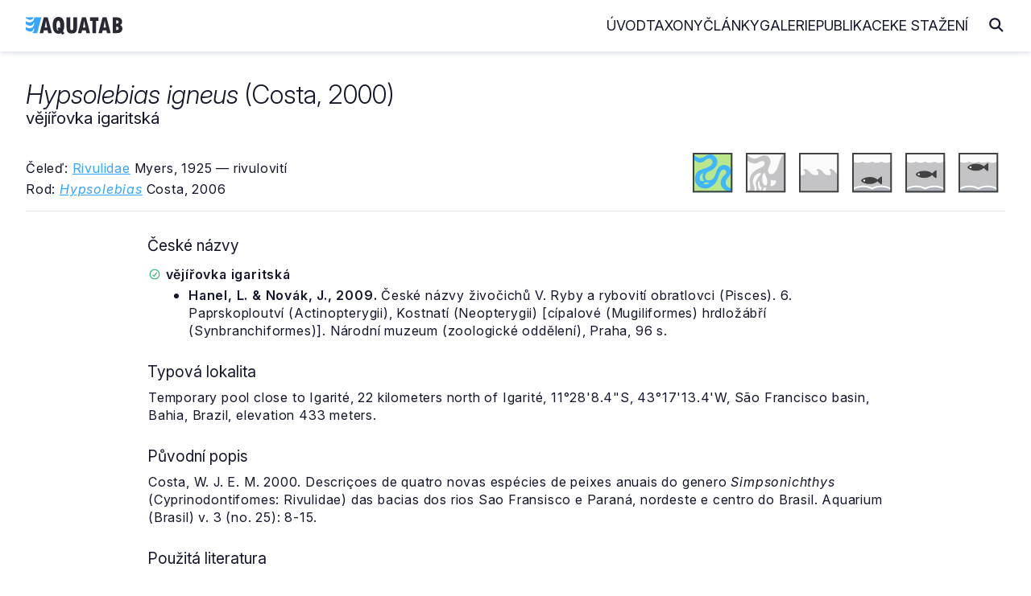

--- FILE ---
content_type: text/css
request_url: https://www.aquatab.net/_app/css/variables.css
body_size: 295
content:
/* Global > Colors
................................................... */
:root {
	--color-black-500: #14172c;
	--color-black-400: #8997A9;
	--color-black-300: #C4CBD4;
	--color-black-200: #E0E5EB;
	--color-black-100: #F9FAFB;
	--color-white: #FFFFFF;
	--color-green-500: #2db976;
	--color-orange-500: #E09E00;
	--color-orange-200: #FFE3A1;
	--color-yellow-100: #fffae6;
	--color-yellow-500: #FFCC01;
	--color-red-100: #FFDFE4;
	--color-red-500: #E4032B;
	--color-blue-100: #F0F8FF;
	--color-blue-300: #CBE9FF;
	--color-blue-500: #36A5FF;
	--main-tooltip-bg: #39424e;
	--border-radius: 6px;
	--border-light: 1px solid var(--color-black-200);
	--shadow-small: 0 1px 3px 0 rgba(34, 52, 88, 0.1), 0 1px 2px 0 rgba(34, 52, 88, 0.06);
	--shadow-medium: 0 4px 6px -1px rgba(34, 52, 88, 0.1), 0 2px 4px -1px rgba(34, 52, 88, 0.06);
	--shadow-large: 0 10px 15px -3px rgba(34, 52, 88, 0.1), 0 4px 6px -2px rgba(34, 52, 88, 0.05);
}